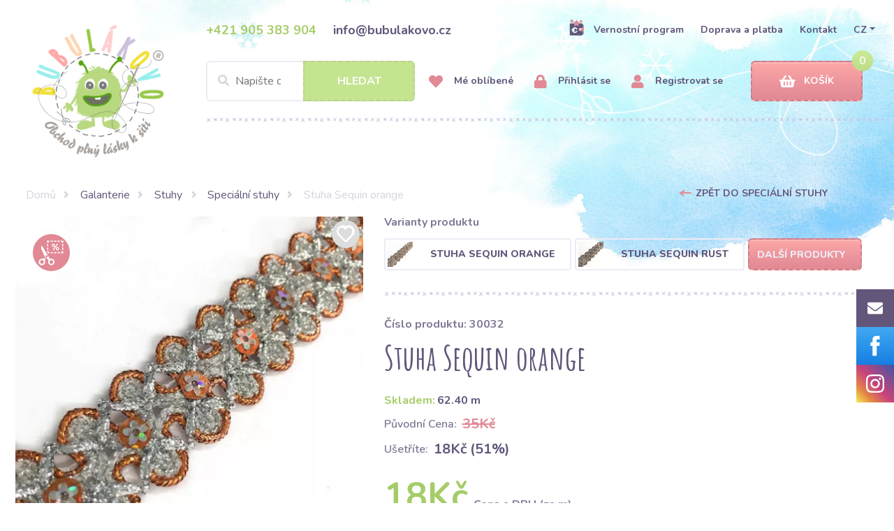

--- FILE ---
content_type: image/svg+xml
request_url: https://www.bubulakovo.cz/bubulakovo/images/zlava-icon.svg
body_size: 1489
content:
<?xml version="1.0" encoding="utf-8"?>
<!-- Generator: Adobe Illustrator 22.1.0, SVG Export Plug-In . SVG Version: 6.00 Build 0)  -->
<svg version="1.1" id="Layer_1" xmlns="http://www.w3.org/2000/svg" xmlns:xlink="http://www.w3.org/1999/xlink" x="0px" y="0px"
	 width="70px" height="70px" viewBox="0 0 70 70" style="enable-background:new 0 0 70 70;" xml:space="preserve">
<style type="text/css">
	.st0{fill:#FFFFFF;}
	.st1{fill:#E18995;}
</style>
<g>
	<circle id="XMLID_9_" class="st0" cx="34.9" cy="35" r="31.6"/>
	<circle id="XMLID_1_" class="st1" cx="35" cy="35" r="29.5"/>
	<g>
		<path class="st0" d="M34.6,55.1c-0.3-0.1-0.5-0.1-0.8-0.2c-2.8-0.7-4.5-3.7-3.6-6.5c0.4-1.1,0.1-2-0.7-2.7
			c-0.8-0.6-1.6-1.3-2.5-1.8c-1.1-0.7-1.9-1.5-2.5-2.7c-1.7-3.8-3.4-7.5-5.2-11.3c-0.8-1.8-0.8-3.5,0-5.2c0-0.1,0.1-0.1,0.1-0.2
			c0.3-0.5,0.6-0.5,0.9,0c0.8,1.3,1.6,2.5,2.3,3.8c3.1,5.1,6.3,10.3,9.4,15.4c0.5,0.9,1.3,1.2,2.4,1.1c2.8-0.3,5.4,1.6,5.7,4.4
			c0.4,2.8-1.6,5.3-4.4,5.7c-0.1,0-0.1,0-0.2,0.1C35.3,55.1,34.9,55.1,34.6,55.1z M32.1,50c0,1.7,1.3,3,3,3c1.6,0,3-1.3,3-3
			c0-1.6-1.3-3-3-3C33.5,47,32.1,48.3,32.1,50z M27.6,39.2c-1,0-1.9,0.8-1.8,1.8c0,1,0.8,1.8,1.8,1.8s1.8-0.8,1.8-1.8
			S28.6,39.2,27.6,39.2z"/>
		<path class="st0" d="M14.9,49.4c0.1-0.3,0.1-0.6,0.2-0.9c0.7-2.4,3-4,5.5-3.6c1.1,0.1,1.9-0.2,2.4-1.2c0.1-0.2,0.2-0.4,0.4-0.6
			c0.6,1,1.5,1.8,2.5,2.4c-0.2,0.1-0.3,0.3-0.4,0.4c-0.8,0.7-0.9,1.5-0.6,2.5c0.6,1.9,0.2,3.6-1.1,5.1c-0.8,0.9-1.8,1.4-3,1.6
			c-0.1,0-0.2,0.1-0.3,0.1c-0.4,0-0.7,0-1.1,0c-0.1,0-0.1-0.1-0.2-0.1c-2.1-0.4-3.5-1.6-4.2-3.7c-0.1-0.3-0.1-0.5-0.2-0.8
			C14.9,50.2,14.9,49.8,14.9,49.4z M23,50c0-1.7-1.3-3-2.9-3c-1.6,0-3,1.3-3,2.9s1.3,3,3,3C21.6,53,23,51.7,23,50z"/>
		<path id="XMLID_20_" class="st0" d="M54,36.2c-1.2,0-2.4,0-3.6,0c-0.2-1.8,1.5-3.5,3.6-3.7C54,33.7,54,35,54,36.2z"/>
		<path id="XMLID_19_" class="st0" d="M54,19.7c-2.2-0.2-3.5-1.5-3.7-3.7c1.2,0,2.4,0,3.7,0C54,17.2,54,18.4,54,19.7z"/>
		<path id="XMLID_18_" class="st0" d="M32,16c-0.2,1.9-1.2,3.1-2.8,3.5c-0.3,0.1-0.5,0.1-0.9,0.1c0-1.3,0-2.5,0-3.7
			C29.5,16,30.8,16,32,16z"/>
		<path id="XMLID_17_" class="st0" d="M54,30.7c-0.6,0-1.2,0-1.8,0c0-1.2,0-2.4,0-3.7c0.6,0,1.2,0,1.8,0C54,28.2,54,29.4,54,30.7z"
			/>
		<path id="XMLID_16_" class="st0" d="M54,25.2c-0.6,0-1.2,0-1.8,0c0-1.2,0-2.4,0-3.7c0.6,0,1.2,0,1.8,0C54,22.7,54,23.9,54,25.2z"
			/>
		<path id="XMLID_15_" class="st0" d="M48.5,16c0,0.6,0,1.2,0,1.8c-1.2,0-2.4,0-3.7,0c0-0.6,0-1.2,0-1.8C46.1,16,47.3,16,48.5,16z"
			/>
		<path id="XMLID_14_" class="st0" d="M43,16c0,0.6,0,1.2,0,1.8c-1.2,0-2.4,0-3.7,0c0-0.6,0-1.2,0-1.8C40.6,16,41.8,16,43,16z"/>
		<path id="XMLID_13_" class="st0" d="M37.5,16c0,0.6,0,1.2,0,1.8c-1.2,0-2.4,0-3.7,0c0-0.6,0-1.2,0-1.8C35,16,36.3,16,37.5,16z"/>
		<path id="XMLID_12_" class="st0" d="M45.6,21.4c-0.1,0.3-0.2,0.4-0.3,0.6c-2.2,3-4.4,6-6.6,9c-0.3,0.4-0.7,0.5-1.1,0.2
			c-0.3-0.2-0.4-0.7-0.1-1.1c1.3-1.7,2.5-3.5,3.8-5.2c0.9-1.3,1.9-2.5,2.8-3.8c0.2-0.3,0.6-0.5,0.9-0.3S45.4,21.2,45.6,21.4z"/>
		<path class="st0" d="M35.7,23.4c0-2,1.8-3.2,3.6-2.4c1,0.4,1.5,1.4,1.5,2.6c0,1-0.7,2-1.6,2.3c-1,0.4-2.1,0.1-2.8-0.7
			C35.9,24.7,35.7,24.1,35.7,23.4z M37.2,23.4c0.1,0.3,0.2,0.7,0.4,1c0.4,0.5,1,0.4,1.4-0.1s0.3-1.4-0.1-1.9s-1.1-0.4-1.4,0.1
			C37.4,22.8,37.3,23.1,37.2,23.4z"/>
		<path class="st0" d="M47.2,28.8c0,1.9-1.8,3.2-3.6,2.4c-1-0.4-1.5-1.4-1.5-2.6c0-1,0.7-2,1.6-2.3c1-0.4,2.1-0.1,2.8,0.7
			C47,27.4,47.2,28.1,47.2,28.8z M45.8,28.7c-0.2-0.3-0.3-0.7-0.5-1c-0.3-0.4-1-0.4-1.3,0.1c-0.4,0.5-0.4,1.5,0.1,2
			c0.4,0.5,1.1,0.4,1.4-0.1C45.6,29.4,45.6,29.1,45.8,28.7z"/>
		<path id="XMLID_7_" class="st0" d="M28.3,32.5c1.9-0.1,3.7,1.6,3.6,3.6c-0.7,0-1.5,0-2.2,0c-0.1,0-0.2-0.1-0.2-0.2
			c-0.4-0.6-0.8-1.2-1.1-1.9c-0.1-0.2-0.1-0.4-0.1-0.6S28.3,32.9,28.3,32.5z"/>
		<path id="XMLID_6_" class="st0" d="M44.9,36.1c0-0.6,0-1.2,0-1.8c1.2,0,2.4,0,3.6,0c0,0.6,0,1.2,0,1.8
			C47.3,36.1,46.1,36.1,44.9,36.1z"/>
		<path id="XMLID_5_" class="st0" d="M39.4,36.1c0-0.6,0-1.2,0-1.8c1.2,0,2.4,0,3.6,0c0,0.6,0,1.2,0,1.8
			C41.8,36.1,40.6,36.1,39.4,36.1z"/>
		<path id="XMLID_4_" class="st0" d="M37.5,36.2c-1.2,0-2.4,0-3.6,0c0-0.6,0-1.2,0-1.8c1.2,0,2.4,0,3.6,0
			C37.5,35,37.5,35.5,37.5,36.2z"/>
		<path id="XMLID_3_" class="st0" d="M28.3,30.6c0-1.2,0-2.4,0-3.6c0.6,0,1.2,0,1.8,0c0,1.2,0,2.4,0,3.6
			C29.5,30.6,29,30.6,28.3,30.6z"/>
		<path id="XMLID_2_" class="st0" d="M30.1,25.1c-0.6,0-1.2,0-1.8,0c0-1.2,0-2.4,0-3.6c0.6,0,1.2,0,1.8,0
			C30.1,22.7,30.1,23.9,30.1,25.1z"/>
	</g>
</g>
</svg>
